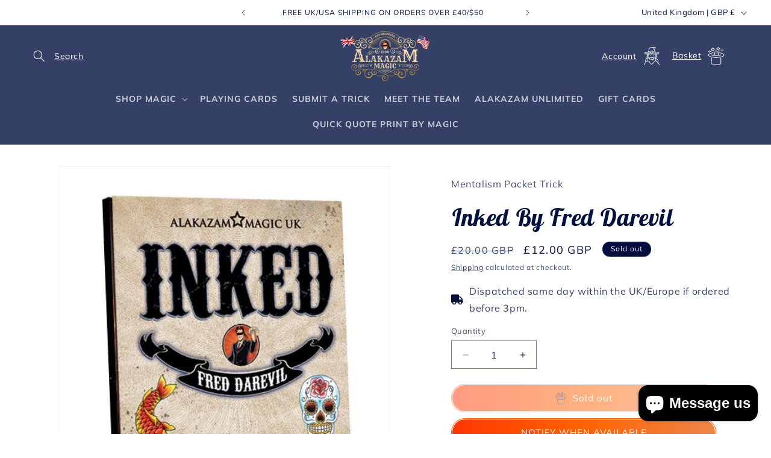

--- FILE ---
content_type: text/css
request_url: https://alakazam.co.uk/cdn/shop/t/13/assets/drawer-shipping-bar.css?v=65510246116206625721739964367
body_size: -641
content:
.shipping-bar-container{margin-top:1rem;text-align:center}.shipping-bar-progress-wrapper{margin-top:1rem}.shipping-bar-progress-background{overflow:hidden;border-radius:9999px;background-color:#d1d5db}.shipping-bar-progress{height:.5rem;border-radius:9999px;background:var(--alakazam-orange-gradient);display:block!important;min-width:5%}#drawer-free-shipping-bar{margin-bottom:24px;display:none}.shipping-bar-debug{font-size:.875rem;background-color:#000;padding:.75rem;color:#fff}
/*# sourceMappingURL=/cdn/shop/t/13/assets/drawer-shipping-bar.css.map?v=65510246116206625721739964367 */


--- FILE ---
content_type: text/css
request_url: https://alakazam.co.uk/cdn/shop/t/13/assets/difficulty-rating.css?v=137923800344121774731725917304
body_size: -803
content:
.difficulty-rating{
    display: flex;
    align-items: center;
    margin: 3rem 0rem;
}

.difficulty-rating-stars{
    display: flex;
    align-items: center;
    padding: 0.4rem;
}

.difficulty-rating-stars img{
    margin: 0.4rem;
}

--- FILE ---
content_type: text/javascript; charset=utf-8
request_url: https://alakazam.co.uk/products/inked-by-fred-darevil.js?currency=GBP&country=GB
body_size: 809
content:
{"id":7160404246713,"title":"Inked By Fred Darevil","handle":"inked-by-fred-darevil","description":"\u003cp style=\"font-weight: 400;\" data-mce-fragment=\"1\" data-mce-style=\"font-weight: 400;\"\u003eInked is a powerful mind-reading effect that fits in your wallet!\u003c\/p\u003e\n\u003cp style=\"font-weight: 400;\"\u003eImagine having your spectator think of a tattoo from a choice of 25 (no force) and a part of their body to be tattooed.  You ask them to imagine the needle touching that part of their body, as they are imagining  this you start to feel their pain, revealing not only what part of their body they choose but also the exact image (with no fishing)!\u003c\/p\u003e\n\u003cp style=\"font-weight: 400;\"\u003eInked comes with 10 beautifully designed full colour plastic cards (that will last a lifetime) and full access to the in-depth teaching video.\u003c\/p\u003e\n\u003cp style=\"font-weight: 400;\"\u003eInked is easy to do and something you will carry with you everywhere!\u003c\/p\u003e\n\u003cp style=\"font-weight: 400;\" data-mce-fragment=\"1\" data-mce-style=\"font-weight: 400;\"\u003e \u003c\/p\u003e\n\u003cp style=\"font-weight: 400;\" data-mce-fragment=\"1\" data-mce-style=\"font-weight: 400;\"\u003eTattoos are becoming a big part of popular culture and a way for many people to express themselves.  Our good friend Fred Darevil has created a packet mind reading effect that you are going to love performing.\u003c\/p\u003e\n\u003cp style=\"font-weight: 400;\" data-mce-fragment=\"1\" data-mce-style=\"font-weight: 400;\"\u003e \u003c\/p\u003e\n\u003cp style=\"font-weight: 400;\" data-mce-fragment=\"1\" data-mce-style=\"font-weight: 400;\"\u003e \u003c\/p\u003e","published_at":"2022-01-17T13:58:23+00:00","created_at":"2022-01-17T13:54:27+00:00","vendor":"Alakazam Magic","type":"Mentalism Packet Trick","tags":["Alakazam","ALAKAZAM INSTRUCTIONS","Alakazam Magic","Beginner","Beginners Magic","black friday 2024","Close Up Magic","Easy","Easy Magic","Easy mentalism","magic trick","Mentalism Trick","Mind Reading","Non Card Trick","Packet Trick","Packet Tricks","sale","Self Worker","Self Working"],"price":1200,"price_min":1200,"price_max":1200,"available":false,"price_varies":false,"compare_at_price":2000,"compare_at_price_min":2000,"compare_at_price_max":2000,"compare_at_price_varies":false,"variants":[{"id":41800106246329,"title":"Default Title","option1":"Default Title","option2":null,"option3":null,"sku":"inkedalakazam","requires_shipping":true,"taxable":true,"featured_image":null,"available":false,"name":"Inked By Fred Darevil","public_title":null,"options":["Default Title"],"price":1200,"weight":50,"compare_at_price":2000,"inventory_management":"shopify","barcode":"","requires_selling_plan":false,"selling_plan_allocations":[]}],"images":["\/\/cdn.shopify.com\/s\/files\/1\/0600\/8225\/8105\/products\/Image28125_54e245997b59a_1.jpg?v=1651054931"],"featured_image":"\/\/cdn.shopify.com\/s\/files\/1\/0600\/8225\/8105\/products\/Image28125_54e245997b59a_1.jpg?v=1651054931","options":[{"name":"Title","position":1,"values":["Default Title"]}],"url":"\/products\/inked-by-fred-darevil","media":[{"alt":null,"id":24760595939513,"position":1,"preview_image":{"aspect_ratio":1.002,"height":475,"width":476,"src":"https:\/\/cdn.shopify.com\/s\/files\/1\/0600\/8225\/8105\/products\/Image28125_54e245997b59a_1.jpg?v=1651054931"},"aspect_ratio":1.002,"height":475,"media_type":"image","src":"https:\/\/cdn.shopify.com\/s\/files\/1\/0600\/8225\/8105\/products\/Image28125_54e245997b59a_1.jpg?v=1651054931","width":476},{"alt":null,"id":23924460486841,"position":2,"preview_image":{"aspect_ratio":1.333,"height":360,"width":480,"src":"https:\/\/cdn.shopify.com\/s\/files\/1\/0600\/8225\/8105\/products\/hqdefault_5275a34f-0e6a-4839-a73e-0a07118ff472.jpg?v=1642427669"},"aspect_ratio":1.77,"external_id":"UISTNjjva3k","host":"youtube","media_type":"external_video"}],"requires_selling_plan":false,"selling_plan_groups":[]}

--- FILE ---
content_type: text/plain;charset=UTF-8, text/javascript
request_url: https://app.accessibilityspark.com/sessions?shop=alakazammagic.myshopify.com
body_size: -80
content:
// 1768601942571 | alakazammagic.myshopify.com | null | undefined

--- FILE ---
content_type: application/x-javascript; charset=utf-8
request_url: https://bundler.nice-team.net/app/shop/status/alakazammagic.myshopify.com.js?1768601947
body_size: -382
content:
var bundler_settings_updated='1768127087c';

--- FILE ---
content_type: text/javascript; charset=utf-8
request_url: https://alakazam.co.uk/products/inked-by-fred-darevil.js
body_size: 1178
content:
{"id":7160404246713,"title":"Inked By Fred Darevil","handle":"inked-by-fred-darevil","description":"\u003cp style=\"font-weight: 400;\" data-mce-fragment=\"1\" data-mce-style=\"font-weight: 400;\"\u003eInked is a powerful mind-reading effect that fits in your wallet!\u003c\/p\u003e\n\u003cp style=\"font-weight: 400;\"\u003eImagine having your spectator think of a tattoo from a choice of 25 (no force) and a part of their body to be tattooed.  You ask them to imagine the needle touching that part of their body, as they are imagining  this you start to feel their pain, revealing not only what part of their body they choose but also the exact image (with no fishing)!\u003c\/p\u003e\n\u003cp style=\"font-weight: 400;\"\u003eInked comes with 10 beautifully designed full colour plastic cards (that will last a lifetime) and full access to the in-depth teaching video.\u003c\/p\u003e\n\u003cp style=\"font-weight: 400;\"\u003eInked is easy to do and something you will carry with you everywhere!\u003c\/p\u003e\n\u003cp style=\"font-weight: 400;\" data-mce-fragment=\"1\" data-mce-style=\"font-weight: 400;\"\u003e \u003c\/p\u003e\n\u003cp style=\"font-weight: 400;\" data-mce-fragment=\"1\" data-mce-style=\"font-weight: 400;\"\u003eTattoos are becoming a big part of popular culture and a way for many people to express themselves.  Our good friend Fred Darevil has created a packet mind reading effect that you are going to love performing.\u003c\/p\u003e\n\u003cp style=\"font-weight: 400;\" data-mce-fragment=\"1\" data-mce-style=\"font-weight: 400;\"\u003e \u003c\/p\u003e\n\u003cp style=\"font-weight: 400;\" data-mce-fragment=\"1\" data-mce-style=\"font-weight: 400;\"\u003e \u003c\/p\u003e","published_at":"2022-01-17T13:58:23+00:00","created_at":"2022-01-17T13:54:27+00:00","vendor":"Alakazam Magic","type":"Mentalism Packet Trick","tags":["Alakazam","ALAKAZAM INSTRUCTIONS","Alakazam Magic","Beginner","Beginners Magic","black friday 2024","Close Up Magic","Easy","Easy Magic","Easy mentalism","magic trick","Mentalism Trick","Mind Reading","Non Card Trick","Packet Trick","Packet Tricks","sale","Self Worker","Self Working"],"price":1200,"price_min":1200,"price_max":1200,"available":false,"price_varies":false,"compare_at_price":2000,"compare_at_price_min":2000,"compare_at_price_max":2000,"compare_at_price_varies":false,"variants":[{"id":41800106246329,"title":"Default Title","option1":"Default Title","option2":null,"option3":null,"sku":"inkedalakazam","requires_shipping":true,"taxable":true,"featured_image":null,"available":false,"name":"Inked By Fred Darevil","public_title":null,"options":["Default Title"],"price":1200,"weight":50,"compare_at_price":2000,"inventory_management":"shopify","barcode":"","requires_selling_plan":false,"selling_plan_allocations":[]}],"images":["\/\/cdn.shopify.com\/s\/files\/1\/0600\/8225\/8105\/products\/Image28125_54e245997b59a_1.jpg?v=1651054931"],"featured_image":"\/\/cdn.shopify.com\/s\/files\/1\/0600\/8225\/8105\/products\/Image28125_54e245997b59a_1.jpg?v=1651054931","options":[{"name":"Title","position":1,"values":["Default Title"]}],"url":"\/products\/inked-by-fred-darevil","media":[{"alt":null,"id":24760595939513,"position":1,"preview_image":{"aspect_ratio":1.002,"height":475,"width":476,"src":"https:\/\/cdn.shopify.com\/s\/files\/1\/0600\/8225\/8105\/products\/Image28125_54e245997b59a_1.jpg?v=1651054931"},"aspect_ratio":1.002,"height":475,"media_type":"image","src":"https:\/\/cdn.shopify.com\/s\/files\/1\/0600\/8225\/8105\/products\/Image28125_54e245997b59a_1.jpg?v=1651054931","width":476},{"alt":null,"id":23924460486841,"position":2,"preview_image":{"aspect_ratio":1.333,"height":360,"width":480,"src":"https:\/\/cdn.shopify.com\/s\/files\/1\/0600\/8225\/8105\/products\/hqdefault_5275a34f-0e6a-4839-a73e-0a07118ff472.jpg?v=1642427669"},"aspect_ratio":1.77,"external_id":"UISTNjjva3k","host":"youtube","media_type":"external_video"}],"requires_selling_plan":false,"selling_plan_groups":[]}